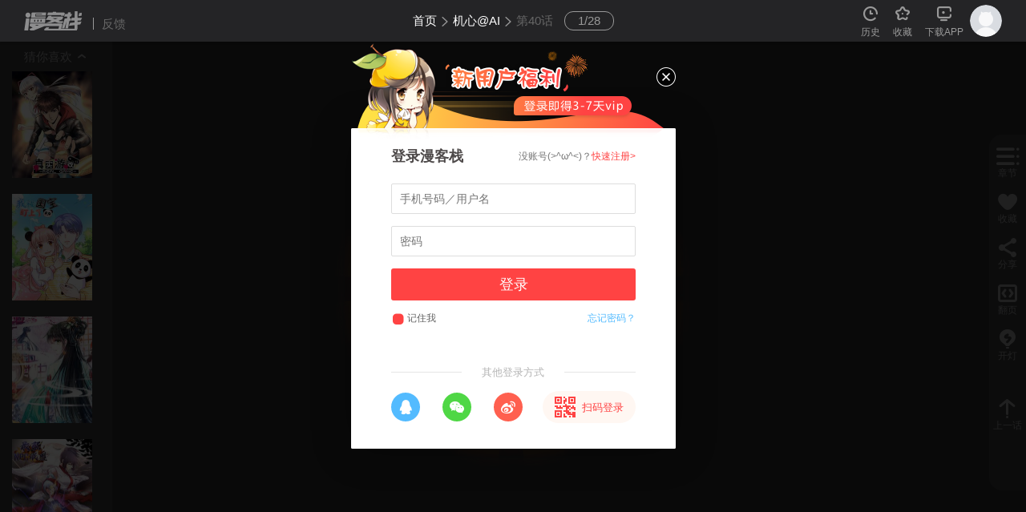

--- FILE ---
content_type: text/html; charset=utf-8
request_url: https://www.mkzhan.com/215813/959636.html
body_size: 5531
content:
<!DOCTYPE html>
<html>
<head>
  <title>机心@AI漫画 第40话 - 漫客栈</title>
  <meta charset="utf-8">
  <meta name="renderer" content="webkit">
  <meta http-equiv="X-UA-Compatible" content="IE=Edge,chrome=1">
  <meta name="keywords" content="机心@AI,机心@AI漫画,机心@AI漫画最新章节">
  <meta name="description" content="机心@AI漫画第40话在线阅读，机心@AI漫画全集在线阅读和机心@AI漫画全集下载。">
  <link rel="shortcut icon" href="https://static.mkzcdn.com/common/favicon.ico" type="image/x-icon"/>
  <link rel="Bookmark" href="https://static.mkzcdn.com/common/favicon.ico"/>
      
  <link rel="stylesheet" href="//static.mkzcdn.com/home/assets/script/libs/layui/css/layui.css?v=0b3cd68">
  <link rel="stylesheet" href="//static.mkzcdn.com/home/assets/style/common/common_home.css?v=a75a636">
  <link rel="stylesheet" href="//static.mkzcdn.com/home/assets/style/bundle/read.css?v=3ea9c3d">
</head>
<body class="p-read" data-feed="101">
<div style='display:none;'>
  <img src='https://static.mkzcdn.com/home/assets/images/common/app_logo.png' />
</div>
<div class="read-container" data-type="1">
  <div class="read__header">
    <div class="read__logo">
      <a href="/"><i class="iconfont icon-pic_read_nav_logo"></i></a>
      <a class="read__feed j-rd-feed" href="javascript:void(0);">反馈</a>
    </div>
    <div class="read__crumb">
      <a href="/">首页</a>
      <span><i class="iconfont icon-ic_vip_switch_r"></i></span>
      <a href="/215813/" class="crumb__title j-comic-title">机心@AI</a>
      <span><i class="iconfont icon-ic_vip_switch_r"></i></span>
      <h1 class="comic-title"><a class="last-crumb" href="/215813/959636.html">第40话</a></h1>
    </div>
    <div class="page-index__btn">
      <span class="j-pg-index">1</span>/<span class="count">28</span>
      <div class="page-index__list">
                <div class="row">
            <a class="page-list__item active" href="javascript:void(0);">1</a><a class="page-list__item " href="javascript:void(0);">2</a><a class="page-list__item " href="javascript:void(0);">3</a><a class="page-list__item " href="javascript:void(0);">4</a><a class="page-list__item " href="javascript:void(0);">5</a><a class="page-list__item " href="javascript:void(0);">6</a><a class="page-list__item " href="javascript:void(0);">7</a><a class="page-list__item " href="javascript:void(0);">8</a><a class="page-list__item " href="javascript:void(0);">9</a><a class="page-list__item " href="javascript:void(0);">10</a>          </div><div class="row">
            <a class="page-list__item active" href="javascript:void(0);">11</a><a class="page-list__item " href="javascript:void(0);">12</a><a class="page-list__item " href="javascript:void(0);">13</a><a class="page-list__item " href="javascript:void(0);">14</a><a class="page-list__item " href="javascript:void(0);">15</a><a class="page-list__item " href="javascript:void(0);">16</a><a class="page-list__item " href="javascript:void(0);">17</a><a class="page-list__item " href="javascript:void(0);">18</a><a class="page-list__item " href="javascript:void(0);">19</a><a class="page-list__item " href="javascript:void(0);">20</a>          </div><div class="row">
            <a class="page-list__item active" href="javascript:void(0);">21</a><a class="page-list__item " href="javascript:void(0);">22</a><a class="page-list__item " href="javascript:void(0);">23</a><a class="page-list__item " href="javascript:void(0);">24</a><a class="page-list__item " href="javascript:void(0);">25</a><a class="page-list__item " href="javascript:void(0);">26</a><a class="page-list__item " href="javascript:void(0);">27</a><a class="page-list__item " href="javascript:void(0);">28</a>          </div>      </div>
    </div>
    <div class="in-header__user">
      <ul class="fl clearfix">
        <li class="user-item j-header-his">
          <a href="/user/history/" rel="nofollow">
            <i class="iconfont icon-ic_head_footprint"></i>
            <span class="item-text">历史</span>
          </a>
          <div class="in-dialog--his hide">
            <p class="in-dialog__title">我看过的<a class="more" href="/user/history/">查看全部></a></p>
            <p class="in-dialog__offline">登录同步看到各端数据，<a class="hl" href="/login/">请登录</a></p>
            <ul class="in-dialog__user-list hide"></ul>
            <script class="header-his-tpl" type="text/html">
  {{# layui.each(d, function(index, item) { }}
  <li class="list-item">
    <a class="cover" href="/{{ item.comic_id }}/"><img src="{{ item.comic_cover.replace('http:', 'https:') }}!cover-400" alt="{{ item.comic_title }}"></a>
    <p class="comic-title"><a href="/{{ item.comic_id }}/">{{ item.comic_title }}</a></p>
    <p class="read-at">读至：<a href="/{{ item.comic_id }}/{{ item.read_chapter_id }}.html">{{ item.read_chapter_title }}</a></p>
    <p class="update">更至：<a class="hl" href="/{{ item.comic_id }}/{{ item.latest_chapter_id }}.html">{{ item.latest_chapter_title }}</a></p>
    <a class="read" href="/{{ item.comic_id }}/{{ item.read_chapter_id }}.html">续看></a>
  </li>
  {{# }) }}
</div>
</script>

            <div class="in-dialog__empty">还没有看过的漫画，<a class="hl" href="/category/">去追一部</a></div>
            <span class="triangle"><i class="iconfont icon-ic_nav_toast_sj"></i></span>
          </div>
        </li>
        <li class="user-item j-header-coll">
          <a href="/user/collection/" rel="nofollow">
            <i class="iconfont icon-ic_head_coll"></i>
            <span class="item-text">收藏</span>
          </a>
          <div class="in-dialog--coll hide">
            <p class="in-dialog__title">我收藏的<a class="more" href="/user/collection/">查看全部></a></p>
            <ul class="in-dialog__user-list">
              <script class="header-coll-tpl" type="text/html">
  {{# layui.each(d, function(index, item) { }}
  <li class="list-item">
    <a class="cover" href="/{{ item.comic_id }}/"><img src="{{ item.cover.replace('http:', 'https:') }}!cover-400" alt="{{ item.title }}"></a>
    <p class="comic-title"><a href="/{{ item.comic_id }}/">{{ item.title }}</a></p>
    <p class="read-at">读至：<a href="/{{ item.comic_id }}/{{ item.read_chapter_id }}.html">{{ item.read_chapter_title }}</a></p>
    <p class="update">更至：<a class="hl" href="/{{ item.comic_id }}/{{ item.chapter_id }}.html">{{ item.chapter_title }}</a></p>
    <a class="read" href="/{{ item.comic_id }}/{{ item.read_chapter_id }}.html">续看></a>
  </li>
  {{# }) }}
</div>
</script>

            </ul>
            <div class="in-dialog__empty coll hide">还没有收藏的漫画，<a class="hl" href="/category/">去追一部</a></div>
            <div class="in-dialog__empty offline">登录查看收藏记录，<a class="hl" href="/login/">去登录</a></div>
            <span class="triangle"><i class="iconfont icon-ic_nav_toast_sj"></i></span>
          </div>
        </li>
        <li class="user-item j-header-down">
          <a href="/download/" rel="nofollow">
            <i class="iconfont icon-ic_head_app"></i>
            <span class="item-text">下载APP</span>
          </a>
          <div class="in-dialog--download hide">
            <img class="qr-code" src="https://static.mkzcdn.com/home/img/download/pic_screen1_ewm.png" alt="下载二维码">
            <p class="text"><i class="iconfont icon-ic_nav_app_"></i> 海量免费漫画</p>
            <p class="text"><i class="iconfont icon-ic_nav_app_1"></i> 流畅阅读体验</p>
            <p class="text"><i class="iconfont icon-ic_nav_app_2"></i> 无码高清画质</p>
            <span class="triangle"><i class="iconfont icon-ic_nav_toast_sj"></i></span>
          </div>
        </li>
      </ul>
      <div class="j-header-avatar in-header__avatar fl">
        <a href="/user/"><img class="j-user-avatar" src="//static.mkzcdn.com/home/assets/images/home/pic_login_defaulthead.png?v=5b80a2f" alt="用户头像"></a>
      </div>
    </div>
  </div>
  <div class="rd-article-wr clearfix">
      <!-- 渲染章节图片 -->
      <div id="pages-tpl"></div>

      <div class="rd-article__end hide">
      <a class="btn--next-chapter j-rd-next">
          <span class="txt">下一话</span>
          <i class="iconfont icon-ic_read_next_icon"></i>
        </a>
        <div class="last-chapter hide">
          <p class="txt1">已经阅读到最后一话(๑•̀ω•́)</p>
          <p class="txt2">作者大大正在爆肝赶稿中…</p>
        </div>
              <div class="end__handles clearfix">
        <div class="btn--collect j-rd-collect">
          <i class="iconfont icon-ic_read_coll"></i>
          <span class="txt">收藏</span>
          <span class="txt-hl">已收藏</span>
        </div>
        <div class="btn--ticket j-rd-ticket">
          <i class="iconfont icon-ic_read_ticket"></i>
          <span class="txt">月票</span>
        </div>
        <div class="btn--reward j-rd-gift">
          <i class="iconfont icon-ic_read_givemoney"></i>
          <span class="txt">打赏</span>
        </div>
      </div>
    </div>
    <div class="rd-article__down hide">
      <p>主人，漫画下架了</p>
      <p>我们去<a href="/top/"> 排行榜 </a>看看~</p>
    </div>
  </div>
  <div class="rd-aside">
    <div class="rd-aside__item j-rd-catalog">
      <i class="iconfont icon-ic_readtab_catalog"></i>
      <span class="txt">章节</span>
      <div class="aside__catalog">
        <div class="catalog__head">
          <p class="head-title">
            <span class="fl">目录</span>
            <span class="count fr">共28话</span>
          </p>
        </div>
        <div class="catalog__list">
          <script class="rd-catalog-tpl" type="text/html">
  {{# layui.each(d.list, function(index, item) { }}
    <div class="catalog__item id-{{item.chapter_id}}" href="/{{ d.cid }}/{{ item.chapter_id }}.html">
      {{# if(Number(item.start_time) > d._now) { }}
      <div class="first-read-mask-read">抢先看章节</div>
      {{# } }}
      <span class="index">[{{ index + 1 }}]</span>
      <span class="comic-title">{{ item.title }}</span>
      {{# if(Math.ceil(item.price) > 0 && Math.ceil(item.is_vip) != 1) { }}
        <i class="lock iconfont">&#xe66e;</i>
      {{# } }}

      {{# if(Math.ceil(item.is_vip) == 1) { }}
        <i class="icon-rd-vip"></i>
      {{# } }}
    </div>
  {{# }) }}
</div>
</script>

        </div>
      </div>
    </div>
    <div class="rd-aside__item j-rd-collect">
      <i class="iconfont icon-ic_readtab_coll"></i>
      <span class="txt">收藏</span>
      <span class="txt-hl">已收藏</span>
    </div>
    <div class="rd-aside__item j-rd-share">
      <i class="iconfont icon-ic_readtab_share"></i>
      <span class="txt">分享</span>
      <div class="rd-share clearfix hide" id="bdshare" data-tag="share_1">
        <div class="share-list clearfix bdsharebuttonbox">
          <a class="share-item qq" data-cmd="sqq"></a>
          <a class="share-item wx" data-cmd="weixin"></a>
          <a class="share-item wb" data-cmd="tsina"></a>
          <a class="share-item kj" data-cmd="qzone"></a>
        </div>
        <div class="hover-block">
          <span class="arrow-right"></span>
        </div>
      </div>
    </div>
    <div class="rd-aside__item j-rd-mod">
      <i class="iconfont">&#xe67e;</i>
      <span class="txt">翻页</span>
    </div>
    <div class="rd-aside__item j-rd-light">
      <i class="iconfont icon-ic_readtab_light"></i>
      <span class="txt">开灯</span>
    </div>
    <a class="rd-aside__item j-rd-prev">
      <i class="iconfont icon-ic_readtab_pre"></i>
      <span class="txt">上一话</span>
    </a>
    <a class="rd-aside__item j-rd-next">
      <i class="iconfont icon-ic_readtab_next"></i>
      <span class="txt">下一话</span>
    </a>
  </div>
  <div class="rd-guess">
    <div class="rd-guess__handle">
      <img class="rd-guess__pic hide" src="//static.mkzcdn.com/home/assets/images/home/pic_read_cnxh.png?v=f306952">
      <span>猜你喜欢</span>
      <i class="iconfont">&#xe6a4;</i>
    </div>
    <div class="rd-guess__comic-wr">
      <script class="guess-like-tpl" type="text/html">
  {{# layui.each(d.list, function(index, item) { }}
    <div class="rd-guess__comic">
      <a class="cover" href="/{{ item.comic_id }}/"><img src="{{ item.cover.replace('http:', 'https:') }}!cover-200" alt="{{ item.title }}"></a>
    </div>
  {{# }) }}
</script>

    </div>
  </div>
  <div class="rd-toast clearfix">
    <a class="btn--input-handle" href="javascript:void(0);">
      <i class="iconfont icon-ic_barrage_release"></i>
      <span class="txt">发弹幕</span>
    </a>
    <a class="btn--toast-handle" href="javascript:void(0);">
      <p class="tip hide">关闭弹幕</p>
      <i class="iconfont">&#xe67c;</i>
    </a>
  </div>
  <div class="toast-dialog">
    <div class="wrapper">
      <div class="input-wrap">
        <textarea class="toast-input" name="tucao" placeholder="主人，不发送一波弹幕跟咸鱼有什么区别呢？"></textarea>
        <p class="word-count">
          <span class="n">0</span>
          <span>/</span>
          <span class="max">30</span>
        </p>
      </div>
      <div class="handles">
        <span class="btn--cancel">取消</span>
        <span class="btn--confirm">发布弹幕</span>
      </div>
    </div>
  </div>
</div><script type="text/javascript" id="bdshare_js" data="type=tools&amp;uid=938050"></script>
<script type="text/javascript" id="bdshell_js"></script>
<script type="text/javascript">
   document.getElementById("bdshell_js").src = 'https://static.mkzcdn.com/home/assets/script/libs/share/static/api/js/share.js';
</script>

<script>
  (function(){
      var bp = document.createElement('script');
      var curProtocol = window.location.protocol.split(':')[0];
      if (curProtocol === 'https') {
          bp.src = 'https://zz.bdstatic.com/linksubmit/push.js';
      }
      else {
          bp.src = 'http://push.zhanzhang.baidu.com/push.js';
      }
      var s = document.getElementsByTagName("script")[0];
      s.parentNode.insertBefore(bp, s);
  })();
</script>

<!-- start Dplus --><script type="text/javascript">!function(a,b){if(!b.__SV){var c,d,e,f;window.dplus=b,b._i=[],b.init=function(a,c,d){function g(a,b){var c=b.split(".");2==c.length&&(a=a[c[0]],b=c[1]),a[b]=function(){a.push([b].concat(Array.prototype.slice.call(arguments,0)))}}var h=b;for("undefined"!=typeof d?h=b[d]=[]:d="dplus",h.people=h.people||[],h.toString=function(a){var b="dplus";return"dplus"!==d&&(b+="."+d),a||(b+=" (stub)"),b},h.people.toString=function(){return h.toString(1)+".people (stub)"},e="disable track track_links track_forms register unregister get_property identify clear set_config get_config get_distinct_id track_pageview register_once track_with_tag time_event people.set people.unset people.delete_user".split(" "),f=0;f<e.length;f++)g(h,e[f]);b._i.push([a,c,d])},b.__SV=1.1,c=a.createElement("script"),c.type="text/javascript",c.charset="utf-8",c.async=!0,c.src="//w.cnzz.com/dplus.php?id=1262045698",d=a.getElementsByTagName("script")[0],d.parentNode.insertBefore(c,d)}}(document,window.dplus||[]),dplus.init("1262045698");</script><!-- end Dplus -->
<!--[if lt IE 9]>
  <script src="//static.mkzcdn.com/home/assets/script/libs/respond/respond.js?v=afc1984"></script>
<![endif]-->

<script type="text/javascript" src="//static.mkzcdn.com/home/assets/script/vendor/base_lib.js?v=e631876"></script>
<script type="text/javascript">
  var cnzz_comic = ["_trackEvent", "机心@AI", "mkz_pc", "", 0];
  _czc = [["_setAccount", "1261814609"]];
  _czc.push(cnzz_comic);
</script>
<script type="text/javascript" src="//static.mkzcdn.com/home/assets/script/libs/layer/layer.js?v=6e80f0c"></script>
<script type="text/javascript" src="//static.mkzcdn.com/home/assets/script/libs/layui/layui.js?v=3320191"></script>
<script type="text/javascript" src="//static.mkzcdn.com/home/assets/script/page/home/read.js?v=664ab54"></script>
<script async language="JavaScript">seajs.use(['assets/script/modules/header/user','assets/script/modules/read/content','assets/script/modules/read/toolbar','assets/script/modules/read/toast','assets/script/modules/runtime/modules/comic','assets/script/modules/utils/user','assets/script/modules/dialog/tourist/index',], function (userUI, Content, Toolbar, Toast, comicUtils, userUtils, Tourist) {
  userUI.init()
  Content.init()
  Toolbar.init()
  Toast.init()
  Tourist.init()

  var loadAdvert = function () {
    $('.read-bottom-ad').show()
    $('.read-fixed-ad').show()

    $('.read-fixed-ad .close-btn').click(function() {
      $('.read-fixed-ad').hide()
    })
  }

  $('.rd-article__pic img').each(function () {
    $(this).load(function () {
      window._czc && _czc.push(cnzz_comic)
    })
  })

  setTimeout(function() {
    loadAdvert()
  }, 2000)


  // 用户统计
  var startTime = Math.floor(Date.now() / 1000)          // 获取当前时间
  var chapterNum = $('.page-index__btn .count').html()   // 取章节话数
  var cName = $('.j-comic-title').html()  // 获取漫画名
  var _uInfo = userUtils.getUserInfo()
  var _birthday = _uInfo.birthday || '0'
  var _sex = _uInfo.sex || '0'
  var _uid = userUtils.isLogin() ? _uInfo.uid : ''
  var endTime, readedImg

  // 离开前获取离开时间和已读图片数量
  window.onbeforeunload = function () {
    endTime = Math.floor(Date.now() / 1000)
    readedImg = $('.j-pg-index').text()
    $.ajax({
      url: 'https://action.mkzcdn.com/api/comic/read/',
      type: 'post',
      dataType: 'json',
      xhrFields: {
        withCredentials: true
      },
      crossDomain: true,
      data: {
        app_id: 1000101,
        app_secret: '29f0b54e67c654d39e586bc29be74381',
        comic_id: comicUtils.getComicId(),
        comic_title: cName,
        chapter_num: chapterNum,
        start_time: startTime,
        end_time: endTime,
        image_count: readedImg,
        birthday: _birthday,
        sex: _sex,
        userId: _uid,
      }
    })
  }
});
</script>
<script async language="JavaScript" src="//s6.cnzz.com/stat.php?id=1261814609&web_id=1261814609&show=none"></script>
</body>
</html>

--- FILE ---
content_type: text/css
request_url: https://static.mkzcdn.com/home/assets/script/libs/layer/theme/default/layer.css?v=3.1.1
body_size: 3481
content:
.layui-layer-imgbar, .layui-layer-imgtit a, .layui-layer-tab .layui-layer-title span, .layui-layer-title {
  text-overflow: ellipsis;
  white-space: nowrap;
}

html #layuicss-layer {
  display: none;
  position: absolute;
  width: 1989px;
}

.layui-layer, .layui-layer-shade {
  position: fixed;
  _position: absolute;
  pointer-events: auto;
}

.layui-layer-shade {
  top: 0;
  left: 0;
  width: 100%;
  height: 100%;
  _height: expression(document.body.offsetHeight+"px");
}

.layui-layer {
  -webkit-overflow-scrolling: touch;
  top: 150px;
  left: 0;
  margin: 0;
  padding: 0;
  background-color: #fff;
  -webkit-background-clip: content;
  border-radius: 2px;
  box-shadow: 1px 1px 50px rgba(0, 0, 0, 0.3);
}

.layui-layer-close {
  position: absolute;
}

.layui-layer-content {
  position: relative;
}

.layui-layer-border {
  border: 1px solid #B2B2B2;
  border: 1px solid rgba(0, 0, 0, 0.1);
  box-shadow: 1px 1px 5px rgba(0, 0, 0, 0.2);
}

.layui-layer-load {
  background: url(//static.mkzcdn.com/home/assets/script/libs/layer/theme/default/loading-1.gif?v=1140bc5) center center no-repeat #eee;
}

.layui-layer-ico {
  background: url(//static.mkzcdn.com/home/assets/script/libs/layer/theme/default/icon.png?v=551539f) no-repeat;
}

.layui-layer-btn a, .layui-layer-dialog .layui-layer-ico, .layui-layer-setwin a {
  display: inline-block;
  *display: inline;
  *zoom: 1;
  vertical-align: top;
}

.layui-layer-move {
  display: none;
  position: fixed;
  *position: absolute;
  left: 0;
  top: 0;
  width: 100%;
  height: 100%;
  cursor: move;
  opacity: 0;
  filter: alpha(opacity=0);
  background-color: #fff;
  z-index: 2147483647;
}

.layui-layer-resize {
  position: absolute;
  width: 15px;
  height: 15px;
  right: 0;
  bottom: 0;
  cursor: se-resize;
}

.layer-anim {
  -webkit-animation-fill-mode: both;
  animation-fill-mode: both;
  -webkit-animation-duration: .3s;
  animation-duration: .3s;
}

@-webkit-keyframes layer-bounceIn {
  0% {
    opacity: 0;
    -webkit-transform: scale(0.5);
    transform: scale(0.5);
  }
  100% {
    opacity: 1;
    -webkit-transform: scale(1);
    transform: scale(1);
  }
}

@keyframes layer-bounceIn {
  0% {
    opacity: 0;
    -webkit-transform: scale(0.5);
    -ms-transform: scale(0.5);
    transform: scale(0.5);
  }
  100% {
    opacity: 1;
    -webkit-transform: scale(1);
    -ms-transform: scale(1);
    transform: scale(1);
  }
}

.layer-anim-00 {
  -webkit-animation-name: layer-bounceIn;
  animation-name: layer-bounceIn;
}

@-webkit-keyframes layer-zoomInDown {
  0% {
    opacity: 0;
    -webkit-transform: scale(0.1) translateY(-2000px);
    transform: scale(0.1) translateY(-2000px);
    -webkit-animation-timing-function: ease-in-out;
    animation-timing-function: ease-in-out;
  }
  60% {
    opacity: 1;
    -webkit-transform: scale(0.475) translateY(60px);
    transform: scale(0.475) translateY(60px);
    -webkit-animation-timing-function: ease-out;
    animation-timing-function: ease-out;
  }
}

@keyframes layer-zoomInDown {
  0% {
    opacity: 0;
    -webkit-transform: scale(0.1) translateY(-2000px);
    -ms-transform: scale(0.1) translateY(-2000px);
    transform: scale(0.1) translateY(-2000px);
    -webkit-animation-timing-function: ease-in-out;
    animation-timing-function: ease-in-out;
  }
  60% {
    opacity: 1;
    -webkit-transform: scale(0.475) translateY(60px);
    -ms-transform: scale(0.475) translateY(60px);
    transform: scale(0.475) translateY(60px);
    -webkit-animation-timing-function: ease-out;
    animation-timing-function: ease-out;
  }
}

.layer-anim-01 {
  -webkit-animation-name: layer-zoomInDown;
  animation-name: layer-zoomInDown;
}

@-webkit-keyframes layer-fadeInUpBig {
  0% {
    opacity: 0;
    -webkit-transform: translateY(2000px);
    transform: translateY(2000px);
  }
  100% {
    opacity: 1;
    -webkit-transform: translateY(0);
    transform: translateY(0);
  }
}

@keyframes layer-fadeInUpBig {
  0% {
    opacity: 0;
    -webkit-transform: translateY(2000px);
    -ms-transform: translateY(2000px);
    transform: translateY(2000px);
  }
  100% {
    opacity: 1;
    -webkit-transform: translateY(0);
    -ms-transform: translateY(0);
    transform: translateY(0);
  }
}

.layer-anim-02 {
  -webkit-animation-name: layer-fadeInUpBig;
  animation-name: layer-fadeInUpBig;
}

@-webkit-keyframes layer-zoomInLeft {
  0% {
    opacity: 0;
    -webkit-transform: scale(0.1) translateX(-2000px);
    transform: scale(0.1) translateX(-2000px);
    -webkit-animation-timing-function: ease-in-out;
    animation-timing-function: ease-in-out;
  }
  60% {
    opacity: 1;
    -webkit-transform: scale(0.475) translateX(48px);
    transform: scale(0.475) translateX(48px);
    -webkit-animation-timing-function: ease-out;
    animation-timing-function: ease-out;
  }
}

@keyframes layer-zoomInLeft {
  0% {
    opacity: 0;
    -webkit-transform: scale(0.1) translateX(-2000px);
    -ms-transform: scale(0.1) translateX(-2000px);
    transform: scale(0.1) translateX(-2000px);
    -webkit-animation-timing-function: ease-in-out;
    animation-timing-function: ease-in-out;
  }
  60% {
    opacity: 1;
    -webkit-transform: scale(0.475) translateX(48px);
    -ms-transform: scale(0.475) translateX(48px);
    transform: scale(0.475) translateX(48px);
    -webkit-animation-timing-function: ease-out;
    animation-timing-function: ease-out;
  }
}

.layer-anim-03 {
  -webkit-animation-name: layer-zoomInLeft;
  animation-name: layer-zoomInLeft;
}

@-webkit-keyframes layer-rollIn {
  0% {
    opacity: 0;
    -webkit-transform: translateX(-100%) rotate(-120deg);
    transform: translateX(-100%) rotate(-120deg);
  }
  100% {
    opacity: 1;
    -webkit-transform: translateX(0) rotate(0);
    transform: translateX(0) rotate(0);
  }
}

@keyframes layer-rollIn {
  0% {
    opacity: 0;
    -webkit-transform: translateX(-100%) rotate(-120deg);
    -ms-transform: translateX(-100%) rotate(-120deg);
    transform: translateX(-100%) rotate(-120deg);
  }
  100% {
    opacity: 1;
    -webkit-transform: translateX(0) rotate(0);
    -ms-transform: translateX(0) rotate(0);
    transform: translateX(0) rotate(0);
  }
}

.layer-anim-04 {
  -webkit-animation-name: layer-rollIn;
  animation-name: layer-rollIn;
}

@-webkit-keyframes layer-fadeIn {
  0% {
    opacity: 0;
  }
  100% {
    opacity: 1;
  }
}

@keyframes layer-fadeIn {
  0% {
    opacity: 0;
  }
  100% {
    opacity: 1;
  }
}

.layer-anim-05 {
  -webkit-animation-name: layer-fadeIn;
  animation-name: layer-fadeIn;
}

@-webkit-keyframes layer-shake {
  0%, 100% {
    -webkit-transform: translateX(0);
    transform: translateX(0);
  }
  10%, 30%, 50%, 70%, 90% {
    -webkit-transform: translateX(-10px);
    transform: translateX(-10px);
  }
  20%, 40%, 60%, 80% {
    -webkit-transform: translateX(10px);
    transform: translateX(10px);
  }
}

@keyframes layer-shake {
  0%, 100% {
    -webkit-transform: translateX(0);
    -ms-transform: translateX(0);
    transform: translateX(0);
  }
  10%, 30%, 50%, 70%, 90% {
    -webkit-transform: translateX(-10px);
    -ms-transform: translateX(-10px);
    transform: translateX(-10px);
  }
  20%, 40%, 60%, 80% {
    -webkit-transform: translateX(10px);
    -ms-transform: translateX(10px);
    transform: translateX(10px);
  }
}

.layer-anim-06 {
  -webkit-animation-name: layer-shake;
  animation-name: layer-shake;
}

@-webkit-keyframes fadeIn {
  0% {
    opacity: 0;
  }
  100% {
    opacity: 1;
  }
}

.layui-layer-title {
  padding: 0 80px 0 20px;
  height: 42px;
  line-height: 42px;
  border-bottom: 1px solid #eee;
  font-size: 14px;
  color: #333;
  overflow: hidden;
  background-color: #F8F8F8;
  border-radius: 2px 2px 0 0;
}

.layui-layer-setwin {
  position: absolute;
  right: 15px;
  *right: 0;
  top: 15px;
  font-size: 0;
  line-height: initial;
}

.layui-layer-setwin a {
  position: relative;
  width: 16px;
  height: 16px;
  margin-left: 10px;
  font-size: 12px;
  _overflow: hidden;
}

.layui-layer-setwin .layui-layer-min cite {
  position: absolute;
  width: 14px;
  height: 2px;
  left: 0;
  top: 50%;
  margin-top: -1px;
  background-color: #2E2D3C;
  cursor: pointer;
  _overflow: hidden;
}

.layui-layer-setwin .layui-layer-min:hover cite {
  background-color: #2D93CA;
}

.layui-layer-setwin .layui-layer-max {
  background-position: -32px -40px;
}

.layui-layer-setwin .layui-layer-max:hover {
  background-position: -16px -40px;
}

.layui-layer-setwin .layui-layer-maxmin {
  background-position: -65px -40px;
}

.layui-layer-setwin .layui-layer-maxmin:hover {
  background-position: -49px -40px;
}

.layui-layer-setwin .layui-layer-close1 {
  background-position: 1px -40px;
  cursor: pointer;
}

.layui-layer-setwin .layui-layer-close1:hover {
  opacity: .7;
}

.layui-layer-setwin .layui-layer-close2 {
  position: absolute;
  right: -28px;
  top: -28px;
  width: 30px;
  height: 30px;
  margin-left: 0;
  background-position: -149px -31px;
  *right: -18px;
  _display: none;
}

.layui-layer-setwin .layui-layer-close2:hover {
  background-position: -180px -31px;
}

.layui-layer-btn {
  text-align: right;
  padding: 0 15px 12px;
  pointer-events: auto;
  -moz-user-select: none;
   -ms-user-select: none;
       user-select: none;
  -webkit-user-select: none;
}

.layui-layer-btn a {
  height: 28px;
  line-height: 28px;
  margin: 5px 5px 0;
  padding: 0 15px;
  border: 1px solid #dedede;
  background-color: #fff;
  color: #333;
  border-radius: 2px;
  font-weight: 400;
  cursor: pointer;
  text-decoration: none;
}

.layui-layer-btn a:hover {
  opacity: .9;
  text-decoration: none;
}

.layui-layer-btn a:active {
  opacity: .8;
}

.layui-layer-btn .layui-layer-btn0 {
  border-color: #1E9FFF;
  background-color: #1E9FFF;
  color: #fff;
}

.layui-layer-btn-l {
  text-align: left;
}

.layui-layer-btn-c {
  text-align: center;
}

.layui-layer-dialog {
  min-width: 260px;
}

.layui-layer-dialog .layui-layer-content {
  position: relative;
  padding: 20px;
  line-height: 24px;
  word-break: break-all;
  overflow: hidden;
  font-size: 14px;
  overflow-x: hidden;
  overflow-y: auto;
}

.layui-layer-dialog .layui-layer-content .layui-layer-ico {
  position: absolute;
  top: 16px;
  left: 15px;
  _left: -40px;
  width: 30px;
  height: 30px;
}

.layui-layer-ico1 {
  background-position: -30px 0;
}

.layui-layer-ico2 {
  background-position: -60px 0;
}

.layui-layer-ico3 {
  background-position: -90px 0;
}

.layui-layer-ico4 {
  background-position: -120px 0;
}

.layui-layer-ico5 {
  background-position: -150px 0;
}

.layui-layer-ico6 {
  background-position: -180px 0;
}

.layui-layer-rim {
  border: 6px solid #8D8D8D;
  border: 6px solid rgba(0, 0, 0, 0.3);
  border-radius: 5px;
  box-shadow: none;
}

.layui-layer-msg {
  min-width: 180px;
  border: 1px solid #D3D4D3;
  box-shadow: none;
}

.layui-layer-hui {
  min-width: 100px;
  background-color: #000;
  filter: alpha(opacity=60);
  background-color: rgba(0, 0, 0, 0.6);
  color: #fff;
  border: none;
}

.layui-layer-hui .layui-layer-content {
  padding: 12px 25px;
  text-align: center;
}

.layui-layer-dialog .layui-layer-padding {
  padding: 20px 20px 20px 55px;
  text-align: left;
}

.layui-layer-page .layui-layer-content {
  position: relative;
  overflow: auto;
}

.layui-layer-iframe .layui-layer-btn, .layui-layer-page .layui-layer-btn {
  padding-top: 10px;
}

.layui-layer-nobg {
  background: 0 0;
}

.layui-layer-iframe iframe {
  display: block;
  width: 100%;
}

.layui-layer-loading {
  border-radius: 100%;
  background: 0 0;
  box-shadow: none;
  border: none;
}

.layui-layer-loading .layui-layer-content {
  width: 60px;
  height: 24px;
  background: url(//static.mkzcdn.com/home/assets/script/libs/layer/theme/default/loading-0.gif?v=a72011c) no-repeat;
}

.layui-layer-loading .layui-layer-loading1 {
  width: 37px;
  height: 37px;
  background: url(//static.mkzcdn.com/home/assets/script/libs/layer/theme/default/loading-1.gif?v=1140bc5) no-repeat;
}

.layui-layer-ico16, .layui-layer-loading .layui-layer-loading2 {
  width: 32px;
  height: 32px;
  background: url(//static.mkzcdn.com/home/assets/script/libs/layer/theme/default/loading-2.gif?v=50c5e3e) no-repeat;
}

.layui-layer-tips {
  background: 0 0;
  box-shadow: none;
  border: none;
}

.layui-layer-tips .layui-layer-content {
  position: relative;
  line-height: 22px;
  min-width: 12px;
  padding: 8px 15px;
  font-size: 12px;
  _float: left;
  border-radius: 2px;
  box-shadow: 1px 1px 3px rgba(0, 0, 0, 0.2);
  background-color: #000;
  color: #fff;
}

.layui-layer-tips .layui-layer-close {
  right: -2px;
  top: -1px;
}

.layui-layer-tips i.layui-layer-TipsG {
  position: absolute;
  width: 0;
  height: 0;
  border-width: 8px;
  border-color: transparent;
  border-style: dashed;
  *overflow: hidden;
}

.layui-layer-tips i.layui-layer-TipsB, .layui-layer-tips i.layui-layer-TipsT {
  left: 5px;
  border-right-style: solid;
  border-right-color: #000;
}

.layui-layer-tips i.layui-layer-TipsT {
  bottom: -8px;
}

.layui-layer-tips i.layui-layer-TipsB {
  top: -8px;
}

.layui-layer-tips i.layui-layer-TipsL, .layui-layer-tips i.layui-layer-TipsR {
  top: 5px;
  border-bottom-style: solid;
  border-bottom-color: #000;
}

.layui-layer-tips i.layui-layer-TipsR {
  left: -8px;
}

.layui-layer-tips i.layui-layer-TipsL {
  right: -8px;
}

.layui-layer-lan[type=dialog] {
  min-width: 280px;
}

.layui-layer-lan .layui-layer-title {
  background: #4476A7;
  color: #fff;
  border: none;
}

.layui-layer-lan .layui-layer-btn {
  padding: 5px 10px 10px;
  text-align: right;
  border-top: 1px solid #E9E7E7;
}

.layui-layer-lan .layui-layer-btn a {
  background: #fff;
  border-color: #E9E7E7;
  color: #333;
}

.layui-layer-lan .layui-layer-btn .layui-layer-btn1 {
  background: #C9C5C5;
}

.layui-layer-molv .layui-layer-title {
  background: #009f95;
  color: #fff;
  border: none;
}

.layui-layer-molv .layui-layer-btn a {
  background: #009f95;
  border-color: #009f95;
}

.layui-layer-molv .layui-layer-btn .layui-layer-btn1 {
  background: #92B8B1;
}

.layui-layer-iconext {
  background: url(//static.mkzcdn.com/home/assets/script/libs/layer/theme/default/icon-ext.png?v=ba81b24) no-repeat;
}

.layui-layer-prompt .layui-layer-input {
  display: block;
  width: 230px;
  height: 36px;
  margin: 0 auto;
  line-height: 30px;
  padding-left: 10px;
  border: 1px solid #e6e6e6;
  color: #333;
}

.layui-layer-prompt textarea.layui-layer-input {
  width: 300px;
  height: 100px;
  line-height: 20px;
  padding: 6px 10px;
}

.layui-layer-prompt .layui-layer-content {
  padding: 20px;
}

.layui-layer-prompt .layui-layer-btn {
  padding-top: 0;
}

.layui-layer-tab {
  box-shadow: 1px 1px 50px rgba(0, 0, 0, 0.4);
}

.layui-layer-tab .layui-layer-title {
  padding-left: 0;
  overflow: visible;
}

.layui-layer-tab .layui-layer-title span {
  position: relative;
  float: left;
  min-width: 80px;
  max-width: 260px;
  padding: 0 20px;
  text-align: center;
  overflow: hidden;
  cursor: pointer;
}

.layui-layer-tab .layui-layer-title span.layui-this {
  height: 43px;
  border-left: 1px solid #eee;
  border-right: 1px solid #eee;
  background-color: #fff;
  z-index: 10;
}

.layui-layer-tab .layui-layer-title span:first-child {
  border-left: none;
}

.layui-layer-tabmain {
  line-height: 24px;
  clear: both;
}

.layui-layer-tabmain .layui-layer-tabli {
  display: none;
}

.layui-layer-tabmain .layui-layer-tabli.layui-this {
  display: block;
}

.layui-layer-photos {
  -webkit-animation-duration: .8s;
  animation-duration: .8s;
}

.layui-layer-photos .layui-layer-content {
  overflow: hidden;
  text-align: center;
}

.layui-layer-photos .layui-layer-phimg img {
  position: relative;
  width: 100%;
  display: inline-block;
  *display: inline;
  *zoom: 1;
  vertical-align: top;
}

.layui-layer-imgbar, .layui-layer-imguide {
  display: none;
}

.layui-layer-imgnext, .layui-layer-imgprev {
  position: absolute;
  top: 50%;
  width: 27px;
  _width: 44px;
  height: 44px;
  margin-top: -22px;
  outline: 0;
  blr: expression(this.onFocus=this.blur());
}

.layui-layer-imgprev {
  left: 10px;
  background-position: -5px -5px;
  _background-position: -70px -5px;
}

.layui-layer-imgprev:hover {
  background-position: -33px -5px;
  _background-position: -120px -5px;
}

.layui-layer-imgnext {
  right: 10px;
  _right: 8px;
  background-position: -5px -50px;
  _background-position: -70px -50px;
}

.layui-layer-imgnext:hover {
  background-position: -33px -50px;
  _background-position: -120px -50px;
}

.layui-layer-imgbar {
  position: absolute;
  left: 0;
  bottom: 0;
  width: 100%;
  height: 32px;
  line-height: 32px;
  background-color: rgba(0, 0, 0, 0.8);
  background-color: #000\9;
  filter: Alpha(opacity=80);
  color: #fff;
  overflow: hidden;
  font-size: 0;
}

.layui-layer-imgtit * {
  display: inline-block;
  *display: inline;
  *zoom: 1;
  vertical-align: top;
  font-size: 12px;
}

.layui-layer-imgtit a {
  max-width: 65%;
  overflow: hidden;
  color: #fff;
}

.layui-layer-imgtit a:hover {
  color: #fff;
  text-decoration: underline;
}

.layui-layer-imgtit em {
  padding-left: 10px;
  font-style: normal;
}

@-webkit-keyframes layer-bounceOut {
  100% {
    opacity: 0;
    -webkit-transform: scale(0.7);
    transform: scale(0.7);
  }
  30% {
    -webkit-transform: scale(1.05);
    transform: scale(1.05);
  }
  0% {
    -webkit-transform: scale(1);
    transform: scale(1);
  }
}

@keyframes layer-bounceOut {
  100% {
    opacity: 0;
    -webkit-transform: scale(0.7);
    -ms-transform: scale(0.7);
    transform: scale(0.7);
  }
  30% {
    -webkit-transform: scale(1.05);
    -ms-transform: scale(1.05);
    transform: scale(1.05);
  }
  0% {
    -webkit-transform: scale(1);
    -ms-transform: scale(1);
    transform: scale(1);
  }
}

.layer-anim-close {
  -webkit-animation-name: layer-bounceOut;
  animation-name: layer-bounceOut;
  -webkit-animation-fill-mode: both;
  animation-fill-mode: both;
  -webkit-animation-duration: .2s;
  animation-duration: .2s;
}

@media screen and (max-width: 1100px) {
  .layui-layer-iframe {
    overflow-y: auto;
    -webkit-overflow-scrolling: touch;
  }
}


--- FILE ---
content_type: text/css
request_url: https://static.mkzcdn.com/home/assets/script/libs/share/static/api/css/share_style0_16.css?v=6aba13f0.css
body_size: 4848
content:
.bdshare-button-style0-16 .bds_qzone {
  background-position: 0 -52px;
}

.bdshare-button-style0-16 .bds_tsina {
  background-position: 0 -104px;
}

.bdshare-button-style0-16 .bds_renren {
  background-position: 0 -208px;
}

.bdshare-button-style0-16 .bds_tqq {
  background-position: 0 -260px;
}

.bdshare-button-style0-16 .bds_kaixin001 {
  background-position: 0 -312px;
}

.bdshare-button-style0-16 .bds_tqf {
  background-position: 0 -364px;
}

.bdshare-button-style0-16 .bds_hi {
  background-position: 0 -416px;
}

.bdshare-button-style0-16 .bds_douban {
  background-position: 0 -468px;
}

.bdshare-button-style0-16 .bds_tieba {
  background-position: 0 -728px;
}

.bdshare-button-style0-16 .bds_hx {
  background-position: 0 -988px;
}

.bdshare-button-style0-16 .bds_fx {
  background-position: 0 -1040px;
}

.bdshare-button-style0-16 .bds_ty {
  background-position: 0 -1196px;
}

.bdshare-button-style0-16 .bds_fbook {
  background-position: 0 -1352px;
}

.bdshare-button-style0-16 .bds_twi {
  background-position: 0 -1404px;
}

.bdshare-button-style0-16 .bds_linkedin {
  background-position: 0 -1664px;
}

.bdshare-button-style0-16 .bds_meilishuo {
  background-position: 0 -1716px;
}

.bdshare-button-style0-16 .bds_mogujie {
  background-position: 0 -1768px;
}

.bdshare-button-style0-16 .bds_diandian {
  background-position: 0 -1820px;
}

.bdshare-button-style0-16 .bds_huaban {
  background-position: 0 -1872px;
}

.bdshare-button-style0-16 .bds_duitang {
  background-position: 0 -2028px;
}

.bdshare-button-style0-16 .bds_youdao {
  background-position: 0 -2080px;
}

.bdshare-button-style0-16 .bds_wealink {
  background-position: 0 -2184px;
}

.bdshare-button-style0-16 .bds_copy {
  background-position: 0 -2288px;
}

.bdshare-button-style0-16 .bds_mail {
  background-position: 0 -2340px;
}

.bdshare-button-style0-16 .bds_print {
  background-position: 0 -2392px;
}

.bdshare-button-style0-16 .bds_mshare {
  background-position: 0 -2444px;
}

.bdshare-button-style0-16 .bds_sqq {
  background-position: 0 -2652px;
}

.bdshare-button-style0-16 .bds_sdo {
  background-position: 0 -2704px;
}

.bdshare-button-style0-16 .bds_qingbiji {
  background-position: 0 -2756px;
}

.bdshare-button-style0-16 .bds_people {
  background-position: 0 -2808px;
}

.bdshare-button-style0-16 .bds_xinhua {
  background-position: 0 -2912px;
}

.bdshare-button-style0-16 .bds_yaolan {
  background-position: 0 -2964px;
}

.bdshare-button-style0-16 .bds_thx {
  background-position: 0 -2496px;
}

.bdshare-button-style0-16 .bds_bdhome {
  background-position: 0 -156px;
}

.bdshare-button-style0-16 .bds_bdxc {
  background-position: 0 -2548px;
}

.bdshare-button-style0-16 .bds_bdysc {
  background-position: 0 -3068px;
}

.bdshare-button-style0-16 .bds_isohu {
  background-position: 0 -3016px;
}

.bdshare-button-style0-16 .bds_more {
  background-position: 0 0;
}

.bdshare-button-style0-16 .bds_ibaidu {
  background-position: 0 -3120px;
}

.bdshare-button-style0-16 .bds_weixin {
  background-position: 0 -1612px;
}

.bdshare-button-style0-16 .bds_iguba {
  background-position: 0 -1300px;
}

.bdshare-button-style0-16 .bds_h163 {
  background-position: 0 -3160px;
}

.bdshare-button-style0-16 {
  zoom: 1;
}

.bdshare-button-style0-16:after {
  content: ".";
  visibility: hidden;
  display: block;
  height: 0;
  clear: both;
}

.bdshare-button-style0-16 a, .bdshare-button-style0-16 .bds_more {
  float: left;
  font-size: 12px;
  padding-left: 17px;
  line-height: 16px;
  height: 16px;
  background-image: url(//static.mkzcdn.com/home/assets/script/libs/share/static/api/img/share/icons_0_16.png?v=f8fe712?v=ba7acbd3.png);
  background-repeat: no-repeat;
  cursor: pointer;
  margin: 6px 6px 6px 0;
}

.bdshare-button-style0-16 a:hover {
  color: #333;
  opacity: .8;
  filter: alpha(opacity=80);
}

.bdshare-button-style0-16 .bds_more {
  color: #333;
  float: left;
}

.bdshare-button-style0-16 .bds_count {
  color: #333;
  background: url(//static.mkzcdn.com/home/assets/script/libs/share/static/api/img/share/sc.png?v=8fd98fd?v=a970ff04.png) no-repeat 0 -30px;
  width: 42px;
  height: 16px;
  padding: 0;
  margin: 6px 0 0;
  text-align: center;
}

.bdshare-button-style0-16 .bds_count:hover {
  background-position: -42px -30px;
}

.bdshare-button-style0-16 .bds_button_image {
  float: left;
  cursor: pointer;
  margin: 6px 6px 0 0;
  height: auto;
  padding: 0;
}

.bdshare-button-style0-16 .bdshare_button_count {
  background: url(//static.mkzcdn.com/home/assets/script/libs/share/static/api/img/share/sc.png?v=8fd98fd?v=a970ff04.png) no-repeat 0 0;
  width: 44px;
  height: 24px;
  line-height: 24px;
}

.bdshare-button-style0-16 .bdshare_button_count:hover {
  background-position: -44px 0;
}

.bds_tsohu, .bds_tfh, .bds_baidu, .bds_qq, .bds_msn, .bds_sohu, .bds_qy, .bds_leho, .bds_ifeng, .bds_ff, .bds_tuita, .bds_ms, .bds_deli, .bds_s51, .bds_t163, .bds_share189, .bds_xg, .bds_s139 {
  display: none;
}

.bds_evernotecn {
  background-position: 0 -3184px;
}
